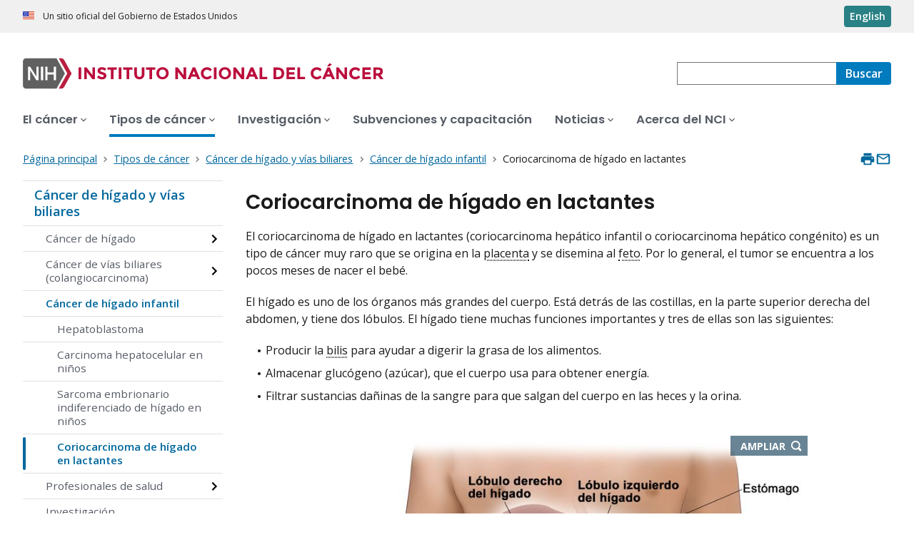

--- FILE ---
content_type: text/html; charset=UTF-8
request_url: https://www.cancer.gov/espanol/tipos/higado/cancer-higado-infantil/coriocarcinoma-lactantes
body_size: 17020
content:
<!DOCTYPE html>
<html lang="es" dir="ltr" prefix="og: https://ogp.me/ns#">
  <head>
    <meta http-equiv="X-UA-Compatible" content="IE=edge">
    <meta charset="utf-8" />
<script>window.CDEConfig = {
  "exitDisclaimerHref":{
    "en":"\/policies\/linking",
    "es":"\/espanol\/politicas\/enlaces"
  },
  "showFloatingDelighters":true,
  "environmentConfig":{
    
  },
  "glossaryConfig":{
    "apiServer":"https:\/\/webapis.cancer.gov\/glossary\/v1\/"
  },
  "drugDictionaryConfig":{
    "apiServer":"https:\/\/webapis.cancer.gov\/drugdictionary\/v1\/"
  },
  "ctsConfig":{
    "apiServer":"https:\/\/clinicaltrialsapi.cancer.gov\/api\/v2",
    "printApiBase":"https:\/\/www.cancer.gov\/CTS.Print",
    "zipConversionEndpoint":"\/cts_api\/zip_code_lookup",
    "listingApiServer": "https:\/\/webapis.cancer.gov\/triallistingsupport\/v1\/"
  },
  "r4rConfig":{
    "apiServer":"https:\/\/webapis.cancer.gov\/r4r\/v1"
  },
  "general":{
    "apiServer":"https:\/\/webapis.cancer.gov",
    "mediaServer":"https:\/\/nci-media.cancer.gov"
  },
  "sitewideSearchConfig":{
    "bestBetsApiServer":"https:\/\/webapis.cancer.gov\/bestbets\/v1\/",
    "searchApiServer":"https:\/\/webapis.cancer.gov\/sitewidesearch\/v1\/"
  },
  "chartData": {
    "factBook": {
      "baseUrl": "\/about-nci\/budget\/fact-book",
      "dataType": "json"
    }
  }
};</script>
<script id="ncids-nav-info">window.ncidsNavInfo = { nav: { id: "151319", menu_type: "section-nav"}, item_id: 1152321};</script>
<meta name="description" content="El coriocarcinoma de hígado en lactantes es un tipo muy raro de cáncer de hígado infantil. Obtenga información sobre causas, factores de riesgo, signos, síntomas, diagnóstico y tratamiento." />
<link rel="canonical" href="https://www.cancer.gov/espanol/tipos/higado/cancer-higado-infantil/coriocarcinoma-lactantes" />
<meta http-equiv="content-language" content="es" />
<meta property="og:type" content="Website" />
<meta property="og:url" content="https://www.cancer.gov/espanol/tipos/higado/cancer-higado-infantil/coriocarcinoma-lactantes" />
<meta property="og:title" content="Coriocarcinoma de hígado en lactantes" />
<meta property="og:description" content="El coriocarcinoma de hígado en lactantes es un tipo muy raro de cáncer de hígado infantil. Obtenga información sobre causas, factores de riesgo, signos, síntomas, diagnóstico y tratamiento." />
<meta name="cgdp.domain" content="cgov" />
<meta name="cgdp.template" content="Treatment: svpc" />
<meta name="dcterms.subject" content="Cancer Types - Spanish" />
<meta name="dcterms.type" content="pdqCancerInfoSummary" />
<meta name="dcterms.coverage" content="nciglobal,ncienterprise" />
<meta name="dcterms.audience" content="Patients" />
<meta name="dcterms.isPartOf" content="Cancer Types Landing Page - Spanish" />
<meta name="dcterms.isReferencedBy" content="event1" />
<meta name="dcterms.issued" content="2022-05-19" />
<meta name="twitter:card" content="summary" />
<link rel="icon" href="https://www.cancer.gov/profiles/custom/cgov_site/themes/custom/cgov/static/images/design-elements/icons/favicons/favicon.ico" sizes="32x32"/>
<link rel="icon" href="https://www.cancer.gov/profiles/custom/cgov_site/themes/custom/cgov/static/images/design-elements/icons/favicons/favicon.svg" type="image/svg+xml"/>
<link rel="apple-touch-icon" href="https://www.cancer.gov/profiles/custom/cgov_site/themes/custom/cgov/static/images/design-elements/icons/favicons/apple-touch-icon.png"/>
<link rel="manifest" href="https://www.cancer.gov/profiles/custom/cgov_site/themes/custom/cgov/static/images/design-elements/icons/favicons/site.webmanifest"/>
<meta name="x-no-op" content="none" />
<meta name="Generator" content="Drupal 10 (https://www.drupal.org)" />
<meta name="MobileOptimized" content="width" />
<meta name="HandheldFriendly" content="true" />
<meta name="viewport" content="width=device-width, user-scalable=yes, initial-scale=1, minimum-scale=1" />
<script id="cgov-adobe-url" type="text/javascript" src="//assets.adobedtm.com/6a4249cd0a2c/949e98979342/launch-5f2a5357bf66.min.js" async="async"></script>
<script type="application/ld+json">{
    "@context": "https://schema.org",
    "@graph": [
        {
            "@type": "WebSite",
            "url": "https://www.cancer.gov"
        }
    ]
}</script>
<link rel="alternate" hreflang="en" href="https://www.cancer.gov/types/liver/childhood-liver-cancer/infantile-choriocarcinoma" />
<link rel="alternate" hreflang="es" href="https://www.cancer.gov/espanol/tipos/higado/cancer-higado-infantil/coriocarcinoma-lactantes" />

    <title>Coriocarcinoma de hígado en lactantes</title>
    <link rel="preconnect" href="https://static.cancer.gov" />
        <link rel="preconnect" href="https://fonts.googleapis.com">
    <link rel="preconnect" href="https://fonts.gstatic.com" crossorigin>
    <link href="https://fonts.googleapis.com/css2?family=Open+Sans:ital,wght@0,300;0,400;0,600;0,700;1,300;1,400;1,600;1,700&family=Poppins:ital,wght@0,300;0,400;0,500;0,600;1,300;1,400;1,500;1,600&family=Roboto+Mono:ital,wght@0,300;0,400;0,700;1,300;1,400;1,700&display=swap" rel="stylesheet">
    <meta name="apple-mobile-web-app-title" content="Cancer.gov" />
    <meta name="application-name" content="Cancer.gov" />
    <link rel="stylesheet" media="all" href="/sites/g/files/xnrzdm211/files/css/css_C3FcAroCBEtmYe2Yqkq-J-jZ9O8QrqNb19PDeR8r1MM.css?delta=0&amp;language=es&amp;theme=ncids_trans&amp;include=eJxFyEEOgCAMBMAPEfoks9hGSJDULj34e4_OcdY5lMcOLIrrUxyBK-CdopGOWf-puTzbHOymhS-33dJA-wCgZBrc" />
<link rel="stylesheet" media="all" href="/profiles/custom/cgov_site/themes/custom/ncids_trans/dist/css/ncids-common.css?t6rz67" />
<link rel="stylesheet" media="all" href="/profiles/custom/cgov_site/themes/custom/ncids_trans/dist/css/pdq.css?t6rz67" />

    
  </head>
  <body class="has-translated-content">
        <a href="#main-content" class="usa-skipnav">
      Pasar al contenido principal
    </a>
    
      <div class="dialog-off-canvas-main-canvas" data-off-canvas-main-canvas>
    


  <section id="usa-banner" class="usa-banner" aria-label="Un sitio oficial del Gobierno de Estados Unidos">
  <header class="usa-banner__header">
    <div class="usa-banner__inner">
      <div class="usa-banner__header-text">
        Un sitio oficial del Gobierno de Estados Unidos
      </div>
            <a href="/types/liver/childhood-liver-cancer/infantile-choriocarcinoma" id="lang-toggle" class="usa-button usa-banner__language-toggle" hreflang="en">English</a>
    </div>
  </header>
</section>



  <header id="nci-header" class="nci-header nci-header--megamenu" data-base-path="/espanol">
	<div class="nci-header__navbar">
		<div class="nci-logo" id="extended-mega-logo">
			<a href="/espanol">
				<picture><source media="(min-width: 1024px)" srcset="/sites/g/files/xnrzdm211/files/ncids_header/logos/Logo_NCI_Spanish.svg" />
<img src="/sites/g/files/xnrzdm211/files/ncids_header/logos/Logo_NCI_Spanish_Mobile.svg" alt="Página principal del Instituto Nacional del Cáncer" />
</picture>

			</a>
		</div>

		<div class="nci-header-nav__secondary">
			<button class="usa-button nci-header-mobilenav__open-btn">Menú</button>

							<form class="nci-header-search" method="get" action="/espanol/buscar/resultados" role="search">
					<label class="usa-sr-only" for="nci-header-search__field">
						Buscar
					</label>

																										<input class="usa-input" id="nci-header-search__field" type="search" name="swKeyword"  data-autosuggest-collection="cgov"/>
					<button class="usa-button nci-header-search__search-button" type="submit" aria-label="Buscar">
						<span class="nci-header-search__label" aria-hidden="true">Buscar</span>
						<svg class="usa-icon" xmlns="http://www.w3.org/2000/svg" role="img" viewbox="0 0 24 24" aria-hidden="true">
							<path d="M0 0h24v24H0z" fill="none"/>
							<path d="M15.5 14h-.79l-.28-.27C15.41 12.59 16 11.11 16 9.5 16 5.91 13.09 3 9.5 3S3 5.91 3 9.5 5.91 16 9.5 16c1.61 0 3.09-.59 4.23-1.57l.27.28v.79l5 4.99L20.49 19l-4.99-5zm-6 0C7.01 14 5 11.99 5 9.5S7.01 5 9.5 5 14 7.01 14 9.5 11.99 14 9.5 14z"/>
						</svg>
					</button>
				</form>
					</div>
	</div>

			<nav aria-label="Navegación primaria" class="nci-header-nav">
			<div class="nci-header-nav__inner">
				<ul class="nci-header-nav__primary">
											<li class="nci-header-nav__primary-item">
																																											<a  href="/espanol/cancer" class="nci-header-nav__primary-link" data-menu-id="12366">
								<span>El cáncer</span>
							</a>
						</li>
											<li class="nci-header-nav__primary-item">
																																																										<a  href="/espanol/tipos" class="nci-header-nav__primary-link usa-current" data-menu-id="12504">
								<span>Tipos de cáncer</span>
							</a>
						</li>
											<li class="nci-header-nav__primary-item">
																																											<a  href="/espanol/investigacion" class="nci-header-nav__primary-link" data-menu-id="912405">
								<span>Investigación</span>
							</a>
						</li>
											<li class="nci-header-nav__primary-item">
																																											<a  href="/espanol/subvenciones-capacitacion" class="nci-header-nav__primary-link" data-megamenu-disabled="true">
								<span>Subvenciones y capacitación</span>
							</a>
						</li>
											<li class="nci-header-nav__primary-item">
																																											<a  href="/espanol/noticias" class="nci-header-nav__primary-link" data-menu-id="12448">
								<span>Noticias</span>
							</a>
						</li>
											<li class="nci-header-nav__primary-item">
																																											<a  href="/espanol/instituto" class="nci-header-nav__primary-link" data-menu-id="12428">
								<span>Acerca del NCI</span>
							</a>
						</li>
									</ul>
			</div>
		</nav>
	
</header>



<div class="grid-container">
  <div class="grid-row flex-no-wrap">
    <div class="grid-col-10">
                <nav class="usa-breadcrumb usa-breadcrumb--wrap" aria-label="Enlaces de ayuda a la navegación">
    <ol class="usa-breadcrumb__list">
              <li class="usa-breadcrumb__list-item">
          <a href="/espanol" class="usa-breadcrumb__link">
            <span>Página principal</span>
          </a>
        </li>
              <li class="usa-breadcrumb__list-item">
          <a href="/espanol/tipos" class="usa-breadcrumb__link">
            <span>Tipos de cáncer</span>
          </a>
        </li>
              <li class="usa-breadcrumb__list-item">
          <a href="/espanol/tipos/higado" class="usa-breadcrumb__link">
            <span>Cáncer de hígado y vías biliares</span>
          </a>
        </li>
              <li class="usa-breadcrumb__list-item">
          <a href="/espanol/tipos/higado/cancer-higado-infantil" class="usa-breadcrumb__link">
            <span>Cáncer de hígado infantil</span>
          </a>
        </li>
                    <li class="usa-breadcrumb__list-item usa-current" aria-current="page">
          <span>Coriocarcinoma de hígado en lactantes</span>
        </li>
          </ol>
  </nav>


    </div>
    

      


<section  class="cgdp-page-options cgdp-page-options--top" aria-label="Opciones de la página al inicio">
  <button class="usa-button usa-button--unstyled" onclick="window.print()">
    <svg xmlns="http://www.w3.org/2000/svg" height="24" viewBox="0 0 24 24" width="24" class="usa-icon" role="img" aria-hidden="true" focusable="false">
      <path d="M0 0h24v24H0z" fill="none"/>
      <path d="M19 8H5c-1.66 0-3 1.34-3 3v6h4v4h12v-4h4v-6c0-1.66-1.34-3-3-3zm-3 11H8v-5h8v5zm3-7c-.55 0-1-.45-1-1s.45-1 1-1 1 .45 1 1-.45 1-1 1zm-1-9H6v4h12V3z"/>
    </svg>
    <span class="usa-sr-only">
      Imprimir    </span>
  </button>
  <a class="usa-button usa-button--unstyled" href="mailto:?subject=Información del portal de Internet del Instituto Nacional del Cáncer &body=Encontré esta información en cancer.gov/espanol y quiero compartirla contigo: https://www.cancer.gov/espanol/tipos/higado/cancer-higado-infantil/coriocarcinoma-lactantes %0D%0A%0D%0A El sitio web del Instituto Nacional del Cáncer (NCI), www.cancer.gov/espanol, provee información precisa, al día y completa de la dependencia principal del gobierno de EE. UU. sobre investigación de cáncer. Si tiene preguntas o necesita más información, le invitamos a que se comunique en español con el servicio de mensajería instantánea LiveHelp del NCI en https://livehelp-es.cancer.gov, o llame el Centro de Contacto del NCI al 1-800-422-6237 (1-800-4-CANCER) sin cargos en los Estados Unidos.">
    <svg xmlns="http://www.w3.org/2000/svg" height="24" viewBox="0 0 24 24" width="24" class="usa-icon" role="img" aria-hidden="true" focusable="false">
        <path d="M0 0h24v24H0z" fill="none"/>
        <path d="M20 4H4c-1.1 0-1.99.9-1.99 2L2 18c0 1.1.9 2 2 2h16c1.1 0 2-.9 2-2V6c0-1.1-.9-2-2-2zm0 14H4V8l8 5 8-5v10zm-8-7L4 6h16l-8 5z"/>
    </svg>
    <span class="usa-sr-only">
      Enviar por correo electrónico    </span>
  </a>
</section>

  </div>
</div>

<div id="page" class="grid-container">
      <div class="grid-row grid-gap">
      <!-- SECTION NAVIGATION -->
  <div class="desktop:grid-col-3 nci-no-print">
    



  <nav aria-label="Navegación secundaria">
    <ul class="usa-sidenav">
             
        
  <li class="usa-sidenav__item">
    <a  href="/espanol/tipos/higado" data-menu-id="151319" class="usa-current usa-current--nci-ancestor">Cáncer de hígado y vías biliares</a>
          <ul class="usa-sidenav__sublist">
                                    <li class="usa-sidenav__item">
    <a  href="/espanol/tipos/higado/que-es-cancer-de-higado" data-menu-id="1152451" class="nci-has-children">Cáncer de hígado</a>
  </li>

  
                                    <li class="usa-sidenav__item">
    <a  href="/espanol/tipos/higado/cancer-vias-biliares" data-menu-id="1152406" class="nci-has-children"> Cáncer de vías biliares (colangiocarcinoma)</a>
  </li>

  
                         
        
  <li class="usa-sidenav__item">
    <a  href="/espanol/tipos/higado/cancer-higado-infantil" data-menu-id="1152321" class="usa-current usa-current--nci-ancestor">Cáncer de hígado infantil</a>
          <ul class="usa-sidenav__sublist">
                              <li class="usa-sidenav__item">
    <a  href="/espanol/tipos/higado/cancer-higado-infantil/hepatoblastoma" data-menu-id="1152441">Hepatoblastoma</a>
  </li>

  
                              <li class="usa-sidenav__item">
    <a  href="/espanol/tipos/higado/cancer-higado-infantil/carcinoma-hepatocelular" data-menu-id="1152431">Carcinoma hepatocelular en niños</a>
  </li>

  
                              <li class="usa-sidenav__item">
    <a  href="/espanol/tipos/higado/cancer-higado-infantil/sarcoma-embrionario-indiferenciado" data-menu-id="1152436">Sarcoma embrionario indiferenciado de hígado en niños</a>
  </li>

  
                         
        
  <li class="usa-sidenav__item">
    <a  href="/espanol/tipos/higado/cancer-higado-infantil/coriocarcinoma-lactantes" data-menu-id="1152446" class="usa-current" aria-current="page">Coriocarcinoma de hígado en lactantes</a>
    
  </li>

  
              </ul>
    
  </li>

  
                                    <li class="usa-sidenav__item">
    <a  href="/espanol/tipos/higado/pro" data-menu-id="940474" class="nci-has-children">Profesionales de salud</a>
  </li>

  
                              <li class="usa-sidenav__item">
    <a  href="/espanol/tipos/higado/investigacion" data-menu-id="940476">Investigación</a>
  </li>

  
              </ul>
    
  </li>

  
    </ul>
  </nav>

  </div>

    <div class="cgdpl desktop:grid-col-9">
            <div id="content" class="">
        <main class="contentzone has-section-nav" id="main-content">
            
<!-- ********************************* BEGIN Page Content ********************************** -->

<article>
    <div class="resize-content">
    <h1>Coriocarcinoma de hígado en lactantes</h1>
    <div id="cgvBody">
      <div class="summary-sections">
                  <div id="_section_1" class="pdq-sections"><p id="_2" tabindex="-1">El coriocarcinoma de h&#237;gado en lactantes (coriocarcinoma hep&#225;tico infantil o coriocarcinoma hep&#225;tico cong&#233;nito) es un tipo de c&#225;ncer muy raro que se origina en la <a class="definition" type="GlossaryTermRefs" href="/Common/PopUps/popDefinition.aspx?id=45017&amp;version=patient&amp;language=Spanish&amp;dictionary=Cancer.gov" onclick="javascript:popWindow('defbyid','CDR0000045017&amp;version=patient&amp;language=Spanish&amp;dictionary=Cancer.gov'); return(false);">placenta</a> y se disemina al <a class="definition" type="GlossaryTermRefs" href="/Common/PopUps/popDefinition.aspx?id=46400&amp;version=patient&amp;language=Spanish&amp;dictionary=Cancer.gov" onclick="javascript:popWindow('defbyid','CDR0000046400&amp;version=patient&amp;language=Spanish&amp;dictionary=Cancer.gov'); return(false);">feto</a>. Por lo general, el tumor se encuentra a los pocos meses de nacer el beb&#233;.</p><p id="_3" tabindex="-1">El h&#237;gado es uno de los &#243;rganos m&#225;s grandes del cuerpo. Est&#225; detr&#225;s de las costillas, en la parte superior derecha del abdomen, y tiene dos l&#243;bulos. El h&#237;gado tiene muchas funciones importantes y tres de ellas son las siguientes:</p><div class="pdq-content-list"><ul id="_4"><li>Producir la <a class="definition" type="GlossaryTermRefs" href="/Common/PopUps/popDefinition.aspx?id=46508&amp;version=patient&amp;language=Spanish&amp;dictionary=Cancer.gov" onclick="javascript:popWindow('defbyid','CDR0000046508&amp;version=patient&amp;language=Spanish&amp;dictionary=Cancer.gov'); return(false);">bilis</a> para ayudar a digerir la grasa de los alimentos.</li><li>Almacenar gluc&#243;geno (az&#250;car), que el cuerpo usa para obtener energ&#237;a.</li><li>Filtrar sustancias da&#241;inas de la sangre para que salgan del cuerpo en las heces y la orina.</li></ul></div><figure id="figure_114" class="image-center"><a href="https://nci-media.cancer.gov/pdq/media/images/663941.jpg" target="_blank" class="article-image-enlarge">Ampliar</a><img id="_114" alt="Anatom&#237;a del h&#237;gado; en la figura se muestran los l&#243;bulos derecho e izquierdo del h&#237;gado. Tambi&#233;n se muestran los conductos biliares, la ves&#237;cula biliar, el est&#243;mago, el bazo, el p&#225;ncreas, el intestino delgado y el colon." title="Anatom&#237;a del h&#237;gado; en la figura se muestran los l&#243;bulos derecho e izquierdo del h&#237;gado. Tambi&#233;n se muestran los conductos biliares, la ves&#237;cula biliar, el est&#243;mago, el bazo, el p&#225;ncreas, el intestino delgado y el colon." src="https://nci-media.cancer.gov/pdq/media/images/663941-750.jpg">
      <figcaption class="caption-container">Anatom&#237;a del h&#237;gado.  El h&#237;gado est&#225; en la parte superior del abdomen cerca del est&#243;mago, los intestinos, la ves&#237;cula biliar y el p&#225;ncreas. El h&#237;gado tiene un l&#243;bulo derecho y un l&#243;bulo izquierdo.  Cada l&#243;bulo se divide en dos secciones (que no se muestran).</figcaption>
    </figure><p id="_6" tabindex="-1">La madre del ni&#241;o tambi&#233;n puede recibir un diagn&#243;stico de coriocarcinoma. Para obtener m&#225;s informaci&#243;n sobre el tratamiento del coriocarcinoma en la madre del ni&#241;o, consulte <a href="/espanol/tipos/trofoblastico-gestacion/paciente/tratamiento-etg-pdq">Tratamiento de la enfermedad trofobl&#225;stica de la gestaci&#243;n</a>.</p></div>
                <nav class="on-this-page" role="navigation">
  <span class="on-this-page__header">En esta página</span>
  <ul>
          <li><a href="#_7">Síntomas del coriocarcinoma de hígado en lactantes</a></li>
          <li><a href="#_10">Pruebas para diagnosticar el coriocarcinoma de hígado en lactantes</a></li>
          <li><a href="#_142">En busca de una segunda opinión</a></li>
          <li><a href="#_19">Factores pronósticos del coriocarcinoma de hígado en lactantes</a></li>
          <li><a href="#_29">Tipos de tratamiento para el coriocarcinoma de hígado en lactantes</a></li>
          <li><a href="#_43">Efectos secundarios y efectos tardíos del tratamiento</a></li>
          <li><a href="#_48">Atención de seguimiento</a></li>
          <li><a href="#_150">Cómo afrontar el cáncer de su niño</a></li>
      </ul>
</nav>

        <div class="accordion">
          

    <section id="_7">
        <h2>Síntomas del coriocarcinoma de hígado en lactantes</h2>
        <div id="_section_7" class="pdq-sections"><p id="_8" tabindex="-1">A veces los ni&#241;os con coriocarcinoma de h&#237;gado en lactantes no tienen s&#237;ntomas hasta que el tumor ha crecido. Es importante consultar con el m&#233;dico si su ni&#241;o presenta alguno de los siguientes s&#237;ntomas:</p><div class="pdq-content-list"><ul id="_9"><li>Masa en el abdomen.</li><li>Hinchaz&#243;n en el abdomen.</li><li><a class="definition" type="GlossaryTermRefs" href="/Common/PopUps/popDefinition.aspx?id=373015&amp;version=patient&amp;language=Spanish&amp;dictionary=Cancer.gov" onclick="javascript:popWindow('defbyid','CDR0000373015&amp;version=patient&amp;language=Spanish&amp;dictionary=Cancer.gov'); return(false);">Hemorragia</a>.</li><li>Debilidad o aumento del sue&#241;o.</li><li>Palidez (p&#233;rdida del color normal de la piel o del interior de la nariz y la boca).</li><li>Dificultad para respirar.</li><li>Signos de <a class="definition" type="GlossaryTermRefs" href="/Common/PopUps/popDefinition.aspx?id=440113&amp;version=patient&amp;language=Spanish&amp;dictionary=Cancer.gov" onclick="javascript:popWindow('defbyid','CDR0000440113&amp;version=patient&amp;language=Spanish&amp;dictionary=Cancer.gov'); return(false);">pubertad</a> precoz (inicio de la pubertad).</li><li>Crecimiento lento, mala alimentaci&#243;n o retrasos en los hitos del desarrollo.</li></ul></div><p id="_120" tabindex="-1">Es posible que otros problemas que no son coriocarcinoma de h&#237;gado en lactantes causen estos s&#237;ntomas. La &#250;nica manera de saberlo es mediante una consulta m&#233;dica.</p></div>
    </section>


    <section id="_10">
        <h2>Pruebas para diagnosticar el coriocarcinoma de hígado en lactantes</h2>
        <div id="_section_10" class="pdq-sections"><p id="_121" tabindex="-1">Si su ni&#241;o presenta s&#237;ntomas que indican un posible coriocarcinoma de h&#237;gado en lactantes, el m&#233;dico deber&#225; determinar si estos se deben a un c&#225;ncer o a otro problema. Le preguntar&#225; cu&#225;ndo empezaron los s&#237;ntomas y cu&#225;n a menudo se presentan. En la consulta m&#233;dica tambi&#233;n le preguntar&#225;n sobre la <a class="definition" type="GlossaryTermRefs" href="/Common/PopUps/popDefinition.aspx?id=642015&amp;version=patient&amp;language=Spanish&amp;dictionary=Cancer.gov" onclick="javascript:popWindow('defbyid','CDR0000642015&amp;version=patient&amp;language=Spanish&amp;dictionary=Cancer.gov'); return(false);">historia m&#233;dica familiar</a> y los <a class="definition" type="GlossaryTermRefs" href="/Common/PopUps/popDefinition.aspx?id=642021&amp;version=patient&amp;language=Spanish&amp;dictionary=Cancer.gov" onclick="javascript:popWindow('defbyid','CDR0000642021&amp;version=patient&amp;language=Spanish&amp;dictionary=Cancer.gov'); return(false);">antecedentes m&#233;dicos personales</a> del ni&#241;o y le har&#225;n un <a class="definition" type="GlossaryTermRefs" href="/Common/PopUps/popDefinition.aspx?id=270871&amp;version=patient&amp;language=Spanish&amp;dictionary=Cancer.gov" onclick="javascript:popWindow('defbyid','CDR0000270871&amp;version=patient&amp;language=Spanish&amp;dictionary=Cancer.gov'); return(false);">examen f&#237;sico</a>. A partir de estos resultados, es posible que el equipo m&#233;dico indique otras pruebas. Si a su hijo se le diagnostica c&#225;ncer de h&#237;gado, los resultados de estas pruebas ayudar&#225;n a planificar el tratamiento.</p><p id="_11" tabindex="-1">Las siguientes pruebas se usan para diagnosticar el coriocarcinoma de h&#237;gado en lactantes:</p><section id="_122">
      <h3 id="_122_toc">Prueba s&#233;rica de marcadores tumorales</h3>
      <p id="_123" tabindex="-1">En las pruebas s&#233;ricas de <a class="definition" type="GlossaryTermRefs" href="/Common/PopUps/popDefinition.aspx?id=46636&amp;version=patient&amp;language=Spanish&amp;dictionary=Cancer.gov" onclick="javascript:popWindow('defbyid','CDR0000046636&amp;version=patient&amp;language=Spanish&amp;dictionary=Cancer.gov'); return(false);">marcadores tumorales</a> se miden las cantidades de ciertas sustancias que los &#243;rganos, los tejidos o las c&#233;lulas tumorales liberan en la sangre. Ciertas sustancias se relacionan con tipos espec&#237;ficos de c&#225;ncer cuando se encuentran en concentraciones m&#225;s altas en la sangre. Estas sustancias se llaman marcadores tumorales. La sangre de los ni&#241;os que tienen c&#225;ncer de h&#237;gado a veces contiene cantidades altas de una hormona que se llama <a class="definition" type="GlossaryTermRefs" href="/Common/PopUps/popDefinition.aspx?id=354453&amp;version=patient&amp;language=Spanish&amp;dictionary=Cancer.gov" onclick="javascript:popWindow('defbyid','CDR0000354453&amp;version=patient&amp;language=Spanish&amp;dictionary=Cancer.gov'); return(false);">gonadotropina cori&#243;nica humana &#946;</a> (GCh-&#946;), o una <a class="definition" type="GlossaryTermRefs" href="/Common/PopUps/popDefinition.aspx?id=46092&amp;version=patient&amp;language=Spanish&amp;dictionary=Cancer.gov" onclick="javascript:popWindow('defbyid','CDR0000046092&amp;version=patient&amp;language=Spanish&amp;dictionary=Cancer.gov'); return(false);">prote&#237;na</a> que se llama <a class="definition" type="GlossaryTermRefs" href="/Common/PopUps/popDefinition.aspx?id=46208&amp;version=patient&amp;language=Spanish&amp;dictionary=Cancer.gov" onclick="javascript:popWindow('defbyid','CDR0000046208&amp;version=patient&amp;language=Spanish&amp;dictionary=Cancer.gov'); return(false);">alfafetoprote&#237;na</a> (AFP). Otros c&#225;nceres, los tumores hep&#225;ticos <a class="definition" type="GlossaryTermRefs" href="/Common/PopUps/popDefinition.aspx?id=45614&amp;version=patient&amp;language=Spanish&amp;dictionary=Cancer.gov" onclick="javascript:popWindow('defbyid','CDR0000045614&amp;version=patient&amp;language=Spanish&amp;dictionary=Cancer.gov'); return(false);">benignos</a> y ciertas afecciones no cancerosas, como la <a class="definition" type="GlossaryTermRefs" href="/Common/PopUps/popDefinition.aspx?id=45478&amp;version=patient&amp;language=Spanish&amp;dictionary=Cancer.gov" onclick="javascript:popWindow('defbyid','CDR0000045478&amp;version=patient&amp;language=Spanish&amp;dictionary=Cancer.gov'); return(false);">cirrosis</a> y la <a class="definition" type="GlossaryTermRefs" href="/Common/PopUps/popDefinition.aspx?id=46371&amp;version=patient&amp;language=Spanish&amp;dictionary=Cancer.gov" onclick="javascript:popWindow('defbyid','CDR0000046371&amp;version=patient&amp;language=Spanish&amp;dictionary=Cancer.gov'); return(false);">hepatitis</a> tambi&#233;n aumentan las concentraciones de AFP.</p>
    </section><section id="_124">
      <h3 id="_124_toc">Recuento sangu&#237;neo completo</h3>
      <p id="_125" tabindex="-1">El recuento sangu&#237;neo completo (RSC) es un procedimiento en el que se toma una muestra de sangre para verificar los siguientes elementos:</p>
      <div class="pdq-content-list"><ul id="_13"><li>El n&#250;mero de <a class="definition" type="GlossaryTermRefs" href="/Common/PopUps/popDefinition.aspx?id=46124&amp;version=patient&amp;language=Spanish&amp;dictionary=Cancer.gov" onclick="javascript:popWindow('defbyid','CDR0000046124&amp;version=patient&amp;language=Spanish&amp;dictionary=Cancer.gov'); return(false);">gl&#243;bulos rojos</a>, <a class="definition" type="GlossaryTermRefs" href="/Common/PopUps/popDefinition.aspx?id=45993&amp;version=patient&amp;language=Spanish&amp;dictionary=Cancer.gov" onclick="javascript:popWindow('defbyid','CDR0000045993&amp;version=patient&amp;language=Spanish&amp;dictionary=Cancer.gov'); return(false);">gl&#243;bulos blancos</a> y <a class="definition" type="GlossaryTermRefs" href="/Common/PopUps/popDefinition.aspx?id=45840&amp;version=patient&amp;language=Spanish&amp;dictionary=Cancer.gov" onclick="javascript:popWindow('defbyid','CDR0000045840&amp;version=patient&amp;language=Spanish&amp;dictionary=Cancer.gov'); return(false);">plaquetas</a>.</li><li>La cantidad de hemoglobina (prote&#237;na que transporta el ox&#237;geno) en los gl&#243;bulos rojos.</li><li>La parte de la muestra compuesta por gl&#243;bulos rojos.</li></ul></div>
    </section><section id="_126">
      <h3 id="_126_toc">Pruebas del funcionamiento hep&#225;tico</h3>
      <p id="_127" tabindex="-1">En las pruebas del funcionamiento hep&#225;tico se mide la cantidad de ciertas sustancias que el h&#237;gado libera en la sangre. Una cantidad m&#225;s alta que la normal de una sustancia, a veces, es un signo de da&#241;o hep&#225;tico o c&#225;ncer de h&#237;gado.</p>
    </section><section id="_128">
      <h3 id="_128_toc">Estudios bioqu&#237;micos de la sangre</h3>
      <p id="_129" tabindex="-1">Los estudios bioqu&#237;micos de la sangre miden la cantidad de ciertas sustancias, como la <a class="definition" type="GlossaryTermRefs" href="/Common/PopUps/popDefinition.aspx?id=44518&amp;version=patient&amp;language=Spanish&amp;dictionary=Cancer.gov" onclick="javascript:popWindow('defbyid','CDR0000044518&amp;version=patient&amp;language=Spanish&amp;dictionary=Cancer.gov'); return(false);">bilirrubina</a> o la <a class="definition" type="GlossaryTermRefs" href="/Common/PopUps/popDefinition.aspx?id=354462&amp;version=patient&amp;language=Spanish&amp;dictionary=Cancer.gov" onclick="javascript:popWindow('defbyid','CDR0000354462&amp;version=patient&amp;language=Spanish&amp;dictionary=Cancer.gov'); return(false);">lactato&#8211;deshidrogenasa</a> (LDH) que los &#243;rganos y tejidos del cuerpo liberan en la sangre. Una cantidad anormal de una sustancia quiz&#225;s sea un signo de enfermedad.</p>
    </section><section id="_130">
      <h3 id="_130_toc">Im&#225;genes por resonancia magn&#233;tica con gadolinio</h3>
      <p id="_131" tabindex="-1">Las im&#225;genes por resonancia magn&#233;tica (IRM) son un procedimiento en el que se usa un im&#225;n, ondas de radio y una computadora para crear una serie de im&#225;genes detalladas de &#225;reas del interior del h&#237;gado. Se <a class="definition" type="GlossaryTermRefs" href="/Common/PopUps/popDefinition.aspx?id=44678&amp;version=patient&amp;language=Spanish&amp;dictionary=Cancer.gov" onclick="javascript:popWindow('defbyid','CDR0000044678&amp;version=patient&amp;language=Spanish&amp;dictionary=Cancer.gov'); return(false);">inyecta</a> en una vena una sustancia que se llama gadolinio. El gadolinio se acumula alrededor de las c&#233;lulas cancerosas y las hace aparecer m&#225;s brillantes en la imagen. Este procedimiento tambi&#233;n se llama IRM nuclear.</p>
      <figure id="figure_1560" class="image-center"><a href="https://nci-media.cancer.gov/pdq/media/images/775982.jpg" target="_blank" class="article-image-enlarge">Ampliar</a><img id="_1560" alt="Imagen por resonancia magn&#233;tica (IRM). En el dibujo se observa a un ni&#241;o acostado sobre una camilla que se desliza a trav&#233;s de la m&#225;quina de IRM, con la que se toma una serie de im&#225;genes detalladas de &#225;reas del interior del cuerpo." title="Imagen por resonancia magn&#233;tica (IRM). En el dibujo se observa a un ni&#241;o acostado sobre una camilla que se desliza a trav&#233;s de la m&#225;quina de IRM, con la que se toma una serie de im&#225;genes detalladas de &#225;reas del interior del cuerpo." src="https://nci-media.cancer.gov/pdq/media/images/775982-750.jpg">
        <figcaption class="caption-container">Imagen por resonancia magn&#233;tica (IRM).  El ni&#241;o se acuesta sobre una camilla que se desliza a trav&#233;s de la m&#225;quina de IRM, con la que se toma una serie de im&#225;genes detalladas de &#225;reas del interior del cuerpo.  La posici&#243;n del ni&#241;o en la camilla depende de la parte del cuerpo que se quiere explorar.</figcaption>
      </figure>
    </section><section id="_132">
      <h3 id="_132_toc">Tomograf&#237;a computarizada</h3>
      <p id="_133" tabindex="-1">La tomograf&#237;a computarizada (TC) es un procedimiento en el que se usa una computadora conectada a una m&#225;quina de rayos X para tomar una serie de im&#225;genes detalladas del interior del cuerpo desde &#225;ngulos diferentes. Se inyecta un tinte en una vena o se ingiere para que los &#243;rganos o los tejidos se destaquen de forma m&#225;s clara. Este procedimiento tambi&#233;n se llama tomograf&#237;a computadorizada, tomograf&#237;a axial computarizada (TAC) o exploraci&#243;n por TAC.</p>
      <p id="_134" tabindex="-1">Para ayudar a diagnosticar el c&#225;ncer de h&#237;gado infantil, se suele hacer una TC del t&#243;rax (pecho) y del abdomen.</p>
      <p id="_135" tabindex="-1">Para obtener m&#225;s informaci&#243;n, consulte <a href="https://www.cancer.gov/espanol/cancer/diagnostico-estadificacion/hoja-informativa-tomografia-computarizada" title="https://www.cancer.gov/espanol/cancer/diagnostico-estadificacion/hoja-informativa-tomografia-computarizada">Tomograf&#237;a computarizada para el c&#225;ncer</a>.</p>
      <figure id="figure_155" class="image-center"><a href="https://nci-media.cancer.gov/pdq/media/images/775984.jpg" target="_blank" class="article-image-enlarge">Ampliar</a><img id="_155" alt="Tomograf&#237;a computarizada (TC). En la imagen se observa una ni&#241;a acostada sobre una camilla que se desliza a trav&#233;s del esc&#225;ner de TC, con el que se toma una serie de im&#225;genes radiogr&#225;ficas detalladas de &#225;reas del interior del cuerpo." title="Tomograf&#237;a computarizada (TC). En la imagen se observa una ni&#241;a acostada sobre una camilla que se desliza a trav&#233;s del esc&#225;ner de TC, con el que se toma una serie de im&#225;genes radiogr&#225;ficas detalladas de &#225;reas del interior del cuerpo." src="https://nci-media.cancer.gov/pdq/media/images/775984-750.jpg">
        <figcaption class="caption-container">Tomograf&#237;a computarizada (TC). La ni&#241;a est&#225; acostada sobre una camilla que se desliza a trav&#233;s del esc&#225;ner de TC, con el que se toma una serie de im&#225;genes radiogr&#225;ficas detalladas de &#225;reas del interior del cuerpo.</figcaption>
      </figure>
    </section><section id="_136">
      <h3 id="_136_toc">Ecograf&#237;a</h3>
      <p id="_137" tabindex="-1">La ecograf&#237;a es un procedimiento para el que se hacen rebotar ondas de sonido de alta energ&#237;a (ultras&#243;nicas) en los tejidos u &#243;rganos internos a fin de producir ecos. Los ecos forman una imagen de los tejidos del cuerpo que se llama ecograma. Para ayudar a diagnosticar el c&#225;ncer de h&#237;gado infantil, se suele hacer una ecograf&#237;a del abdomen con el fin de observar los vasos sangu&#237;neos principales.</p>
      <figure id="figure_16" class="image-center"><a href="https://nci-media.cancer.gov/pdq/media/images/775987.jpg" target="_blank" class="article-image-enlarge">Ampliar</a><img id="_16" alt="En el dibujo se observa a un ni&#241;o acostado boca arriba sobre una camilla durante un procedimiento de ecograf&#237;a del abdomen. Se ve a un adulto que realiza el procedimiento aplicando presi&#243;n sobre la piel del abdomen del ni&#241;o usando un transductor (instrumento que produce ondas de sonido que rebotan en los tejidos del interior del cuerpo). En una pantalla de computadora se muestra la imagen de la ecograf&#237;a llamada ecograma." title="En el dibujo se observa a un ni&#241;o acostado boca arriba sobre una camilla durante un procedimiento de ecograf&#237;a del abdomen. Se ve a un adulto que realiza el procedimiento aplicando presi&#243;n sobre la piel del abdomen del ni&#241;o usando un transductor (instrumento que produce ondas de sonido que rebotan en los tejidos del interior del cuerpo). En una pantalla de computadora se muestra la imagen de la ecograf&#237;a llamada ecograma." src="https://nci-media.cancer.gov/pdq/media/images/775987-750.jpg">
        <figcaption class="caption-container">Ecograf&#237;a del abdomen. Durante este procedimiento se utiliza un transductor ecogr&#225;fico conectado a una computadora para aplicar presi&#243;n sobre la piel del abdomen. El transductor es un instrumento que produce ondas de sonido que rebotan en los &#243;rganos y tejidos internos para crear ecos que componen una imagen computarizada de la ecograf&#237;a llamada ecograma.  </figcaption>
      </figure>
    </section><section id="_138">
      <h3 id="_138_toc">Radiograf&#237;a del t&#243;rax</h3>
      <p id="_139" tabindex="-1">Un rayo X es un tipo de radiaci&#243;n de alta energ&#237;a que puede atravesar el cuerpo y plasmarse en una pel&#237;cula, lo que permite obtener una imagen de &#225;reas del interior del cuerpo. Con una radiograf&#237;a del t&#243;rax, se  im&#225;genes de los pulmones.</p>
    </section><section id="_140">
      <h3 id="_140_toc">Prueba inmunohistoqu&#237;mica</h3>
      <p id="_141" tabindex="-1">En la prueba inmunohistoqu&#237;mica se usan <a class="definition" type="GlossaryTermRefs" href="/Common/PopUps/popDefinition.aspx?id=44918&amp;version=patient&amp;language=Spanish&amp;dictionary=Cancer.gov" onclick="javascript:popWindow('defbyid','CDR0000044918&amp;version=patient&amp;language=Spanish&amp;dictionary=Cancer.gov'); return(false);">anticuerpos</a> para determinar si hay ciertos <a class="definition" type="GlossaryTermRefs" href="/Common/PopUps/popDefinition.aspx?id=46086&amp;version=patient&amp;language=Spanish&amp;dictionary=Cancer.gov" onclick="javascript:popWindow('defbyid','CDR0000046086&amp;version=patient&amp;language=Spanish&amp;dictionary=Cancer.gov'); return(false);">ant&#237;genos</a> (marcadores) en una muestra de tejido de un paciente. Por lo general, los anticuerpos se unen a una <a class="definition" type="GlossaryTermRefs" href="/Common/PopUps/popDefinition.aspx?id=46081&amp;version=patient&amp;language=Spanish&amp;dictionary=Cancer.gov" onclick="javascript:popWindow('defbyid','CDR0000046081&amp;version=patient&amp;language=Spanish&amp;dictionary=Cancer.gov'); return(false);">enzima</a> o un tinte fluorescente. Una vez que los anticuerpos se unen a un ant&#237;geno espec&#237;fico en una muestra de tejido, se activa la enzima o el tinte y se observa el ant&#237;geno al microscopio. Este tipo de prueba se usa para diagnosticar el c&#225;ncer y diferenciarlo de otros tipos de c&#225;ncer.</p>
    </section></div>
    </section>


    <section id="_142">
        <h2>En busca de una segunda opinión</h2>
        <div id="_section_142" class="pdq-sections"><p id="_143" tabindex="-1">Quiz&#225;s usted quiera una segunda opini&#243;n para confirmar el diagn&#243;stico del ni&#241;o y el plan de tratamiento. Para esto, necesitar&#225; los resultados de las pruebas y los informes m&#233;dicos a fin de compartirlos con el profesional m&#233;dico a quien usted vaya a pedir una segunda opini&#243;n. Durante la cita para obtener una segunda opini&#243;n, se revisar&#225; el <a class="definition" type="GlossaryTermRefs" href="/Common/PopUps/popDefinition.aspx?id=44702&amp;version=patient&amp;language=Spanish&amp;dictionary=Cancer.gov" onclick="javascript:popWindow('defbyid','CDR0000044702&amp;version=patient&amp;language=Spanish&amp;dictionary=Cancer.gov'); return(false);">informe de patolog&#237;a</a>, las preparaciones de laboratorio y las pruebas por im&#225;genes antes de darle una recomendaci&#243;n. Es posible que esta coincida con las recomendaciones iniciales, se sugieran cambios al plan de tratamiento, o se le proporcione m&#225;s informaci&#243;n sobre el c&#225;ncer de su ni&#241;o.</p><p id="_144" tabindex="-1">Para obtener m&#225;s informaci&#243;n sobre c&#243;mo elegir profesionales m&#233;dicos y obtener una segunda opini&#243;n, consulte <a href="https://www.cancer.gov/espanol/cancer/manejo-del-cancer/busqueda-tratamiento-cancer" title="https://www.cancer.gov/espanol/cancer/manejo-del-cancer/busqueda-tratamiento-cancer">B&#250;squeda de tratamiento para el c&#225;ncer</a>. Para obtener informaci&#243;n sobre profesionales m&#233;dicos u hospitales que pueden proporcionar una segunda opini&#243;n, comun&#237;quese por tel&#233;fono, chat o correo electr&#243;nico con el  <a href="https://www.cancer.gov/espanol/contactenos" title="https://www.cancer.gov/espanol/contactenos">Servicio de Informaci&#243;n de C&#225;ncer del Instituto Nacional del C&#225;ncer</a>. Para obtener informaci&#243;n sobre preguntas que tal vez quiera hacer durante la cita de su ni&#241;o, consulte <a href="https://www.cancer.gov/espanol/cancer/sobrellevar/preguntas" title="https://www.cancer.gov/espanol/cancer/sobrellevar/preguntas">Preguntas para el m&#233;dico sobre el c&#225;ncer</a>.</p></div>
    </section>


    <section id="_19">
        <h2>Factores pronósticos del coriocarcinoma de hígado en lactantes</h2>
        <div id="_section_19" class="pdq-sections"><p id="_20" tabindex="-1">Si su ni&#241;o recibe un diagn&#243;stico de coriocarcinoma de h&#237;gado en lactantes es posible que usted tenga preguntas sobre la gravedad del c&#225;ncer y la probabilidad que tiene de sobrevivir. El pron&#243;stico es el resultado o la evoluci&#243;n probable de una enfermedad, en el caso del coriocarcinoma de h&#237;gado en lactantes, muchos factores como los siguientes podr&#237;an afectar dicho pron&#243;stico:</p><div class="pdq-content-list"><ul id="_21"><li>El tama&#241;o del tumor.</li><li>El estado de salud del ni&#241;o.</li><li>La forma en que el c&#225;ncer reacciona a la quimioterapia.</li><li>Si el c&#225;ncer se puede extirpar por completo mediante cirug&#237;a.</li><li>Si el ni&#241;o puede recibir un trasplante de h&#237;gado.</li><li>Si el c&#225;ncer reci&#233;n se diagnostic&#243; o volvi&#243;.</li></ul></div><p id="_22" tabindex="-1">Para el coriocarcinoma de h&#237;gado en lactantes que vuelve despu&#233;s del tratamiento inicial, el pron&#243;stico depende de los siguientes aspectos:</p><div class="pdq-content-list"><ul id="_23"><li>Lugar del cuerpo donde recidiv&#243; (volvi&#243;) el tumor.</li><li>Tipo de tratamiento que se us&#243; para el c&#225;ncer inicial.</li></ul></div><p id="_156" tabindex="-1">Todas las personas son diferentes, por lo que la respuesta al tratamiento var&#237;a mucho. Los miembros del equipo de atenci&#243;n del c&#225;ncer que atiende al ni&#241;o son las personas m&#225;s capacitadas para hablar con usted sobre el pron&#243;stico.</p></div>
    </section>


    <section id="_29">
        <h2>Tipos de tratamiento para el coriocarcinoma de hígado en lactantes</h2>
        <div id="_section_29" class="pdq-sections"><p id="_145" tabindex="-1">Hay diferentes tipos de tratamiento para el coriocarcinoma de h&#237;gado en lactantes. El equipo de atenci&#243;n le ayudar&#225; a decidir el plan de tratamiento para su hijo. Se tendr&#225;n en cuenta muchos factores, como el estado general de salud del paciente y si el c&#225;ncer es nuevo o reapareci&#243;.</p><p id="_25" tabindex="-1">El onc&#243;logo pediatra, un m&#233;dico que se especializa en tratar el c&#225;ncer en la ni&#241;ez, supervisar&#225; el tratamiento del coriocarcinoma de h&#237;gado en lactantes. El onc&#243;logo pediatra trabaja con otros proveedores de atenci&#243;n de la salud expertos en el tratamiento de ni&#241;os con coriocarcinoma de h&#237;gado en lactantes y que se especializan en ciertos campos de la medicina. Es de especial importancia, contar con un cirujano pediatra con experiencia en cirug&#237;a del h&#237;gado, quien pueda remitir a los pacientes a un programa de trasplante de h&#237;gado, de ser necesario. Entre estos especialistas, se encuentran los siguientes:</p><div class="pdq-content-list"><ul id="_26"><li><a class="definition" type="GlossaryTermRefs" href="/Common/PopUps/popDefinition.aspx?id=757278&amp;version=patient&amp;language=Spanish&amp;dictionary=Cancer.gov" onclick="javascript:popWindow('defbyid','CDR0000757278&amp;version=patient&amp;language=Spanish&amp;dictionary=Cancer.gov'); return(false);">Pediatra</a>.</li><li><a class="definition" type="GlossaryTermRefs" href="/Common/PopUps/popDefinition.aspx?id=46546&amp;version=patient&amp;language=Spanish&amp;dictionary=Cancer.gov" onclick="javascript:popWindow('defbyid','CDR0000046546&amp;version=patient&amp;language=Spanish&amp;dictionary=Cancer.gov'); return(false);">Radionc&#243;logo</a>.</li><li><a class="definition" type="GlossaryTermRefs" href="/Common/PopUps/popDefinition.aspx?id=46244&amp;version=patient&amp;language=Spanish&amp;dictionary=Cancer.gov" onclick="javascript:popWindow('defbyid','CDR0000046244&amp;version=patient&amp;language=Spanish&amp;dictionary=Cancer.gov'); return(false);">Pat&#243;logo</a>.</li><li><a class="definition" type="GlossaryTermRefs" href="/Common/PopUps/popDefinition.aspx?id=318821&amp;version=patient&amp;language=Spanish&amp;dictionary=Cancer.gov" onclick="javascript:popWindow('defbyid','CDR0000318821&amp;version=patient&amp;language=Spanish&amp;dictionary=Cancer.gov'); return(false);">Enfermero especializado en pediatr&#237;a</a>.</li><li><a class="definition" type="GlossaryTermRefs" href="/Common/PopUps/popDefinition.aspx?id=318825&amp;version=patient&amp;language=Spanish&amp;dictionary=Cancer.gov" onclick="javascript:popWindow('defbyid','CDR0000318825&amp;version=patient&amp;language=Spanish&amp;dictionary=Cancer.gov'); return(false);">Especialista en rehabilitaci&#243;n</a>.</li><li><a class="definition" type="GlossaryTermRefs" href="/Common/PopUps/popDefinition.aspx?id=44716&amp;version=patient&amp;language=Spanish&amp;dictionary=Cancer.gov" onclick="javascript:popWindow('defbyid','CDR0000044716&amp;version=patient&amp;language=Spanish&amp;dictionary=Cancer.gov'); return(false);">Psic&#243;logo</a>.</li><li><a class="definition" type="GlossaryTermRefs" href="/Common/PopUps/popDefinition.aspx?id=44730&amp;version=patient&amp;language=Spanish&amp;dictionary=Cancer.gov" onclick="javascript:popWindow('defbyid','CDR0000044730&amp;version=patient&amp;language=Spanish&amp;dictionary=Cancer.gov'); return(false);">Trabajador social</a>.</li><li><a class="definition" type="GlossaryTermRefs" href="/Common/PopUps/popDefinition.aspx?id=44662&amp;version=patient&amp;language=Spanish&amp;dictionary=Cancer.gov" onclick="javascript:popWindow('defbyid','CDR0000044662&amp;version=patient&amp;language=Spanish&amp;dictionary=Cancer.gov'); return(false);">Asesor nutricional</a>.</li><li><a class="definition" type="GlossaryTermRefs" href="/Common/PopUps/popDefinition.aspx?id=690737&amp;version=patient&amp;language=Spanish&amp;dictionary=Cancer.gov" onclick="javascript:popWindow('defbyid','CDR0000690737&amp;version=patient&amp;language=Spanish&amp;dictionary=Cancer.gov'); return(false);">Especialista en vida infantil</a>.</li></ul></div><p id="_146" tabindex="-1">El plan de tratamiento incluir&#225; informaci&#243;n sobre el tipo de c&#225;ncer, adem&#225;s de las opciones, objetivos, y posibles efectos secundarios del tratamiento. Hablar con el equipo de atenci&#243;n antes de comenzar el tratamiento, para saber qu&#233; suceder&#225;, puede ser &#250;til.</p><section id="_31">
      <h3 id="_31_toc">Cirug&#237;a</h3>
      <p id="_117" tabindex="-1">Cuando es posible, el c&#225;ncer se extirpa mediante cirug&#237;a. Los tipos de cirug&#237;a que tal vez se hagan son los siguientes:</p>
      <div class="pdq-content-list"><ul id="_118"><li><strong>Hepatectom&#237;a parcial.</strong> Cirug&#237;a para extirpar la parte del h&#237;gado donde se encuentra el c&#225;ncer. Es posible que esta parte extirpada sea un trozo de tejido en forma de cu&#241;a, un l&#243;bulo completo o una porci&#243;n m&#225;s grande del h&#237;gado, con un poco del tejido sano que lo rodea. El tejido que queda del h&#237;gado se encarga de las funciones de este &#243;rgano y a veces vuelve a crecer.</li><li><strong>Trasplante de h&#237;gado.</strong> Cirug&#237;a en la que se extirpa todo el h&#237;gado y se reemplaza con uno sano de un donante. El trasplante es posible cuando el c&#225;ncer solo est&#225; en el h&#237;gado y se obtiene un h&#237;gado donado. Si el paciente debe esperar un h&#237;gado de un donante, se administran otros tratamientos seg&#250;n sea necesario.</li></ul></div>
      <p id="_119" tabindex="-1">Algunas veces, se administra quimioterapia antes de una cirug&#237;a para reducir el tama&#241;o del tumor y facilitar su extirpaci&#243;n. Esto se llama terapia neoadyuvante.</p>
    </section><section id="_35">
      <h3 id="_35_toc">Quimioterapia</h3>
      <p id="_36" tabindex="-1">En la quimioterapia, se usan medicamentos para interrumpir la formaci&#243;n de c&#233;lulas cancerosas, ya sea mediante su destrucci&#243;n o al impedir su multiplicaci&#243;n. Se puede administrar sola o combinada con otros tratamientos.</p>
      <p id="_147" tabindex="-1">La quimioterapia para el coriocarcinoma de h&#237;gado en lactantes se inyecta en una vena. Cuando se administran de esta forma, los medicamentos ingresan al torrente sangu&#237;neo y llegan a las c&#233;lulas cancerosas de todo el cuerpo.</p>
      <p id="_152" tabindex="-1">Los medicamentos de quimioterapia que se usan solos o en combinaci&#243;n para tratar el coriocarcinoma de h&#237;gado en lactantes son los siguientes:</p>
      <div class="pdq-content-list"><ul id="_153"><li><a class="definition" type="GlossaryTermRefs" href="/Common/PopUps/popDefinition.aspx?id=637625&amp;version=patient&amp;language=Spanish&amp;dictionary=Cancer.gov" onclick="javascript:popWindow('defbyid','CDR0000637625&amp;version=patient&amp;language=Spanish&amp;dictionary=Cancer.gov'); return(false);">Bleomicina</a>.</li><li><a class="definition" type="GlossaryTermRefs" href="/Common/PopUps/popDefinition.aspx?id=45230&amp;version=patient&amp;language=Spanish&amp;dictionary=Cancer.gov" onclick="javascript:popWindow('defbyid','CDR0000045230&amp;version=patient&amp;language=Spanish&amp;dictionary=Cancer.gov'); return(false);">Cisplatino</a>.</li><li><a class="definition" type="GlossaryTermRefs" href="/Common/PopUps/popDefinition.aspx?id=45189&amp;version=patient&amp;language=Spanish&amp;dictionary=Cancer.gov" onclick="javascript:popWindow('defbyid','CDR0000045189&amp;version=patient&amp;language=Spanish&amp;dictionary=Cancer.gov'); return(false);">Etop&#243;sido</a>.</li><li><a class="definition" type="GlossaryTermRefs" href="/Common/PopUps/popDefinition.aspx?id=45393&amp;version=patient&amp;language=Spanish&amp;dictionary=Cancer.gov" onclick="javascript:popWindow('defbyid','CDR0000045393&amp;version=patient&amp;language=Spanish&amp;dictionary=Cancer.gov'); return(false);">Metotrexato</a>.</li></ul></div>
      <p id="_154" tabindex="-1">En ocasiones se administran medicamentos de quimioterapia diferentes a los de esta lista.</p>
      <p id="_148" tabindex="-1">Para obtener m&#225;s informaci&#243;n sobre el efecto, la forma de administraci&#243;n, los efectos secundarios comunes y otros datos de la quimioterapia, consulte <a href="https://www.cancer.gov/espanol/cancer/tratamiento/tipos/quimioterapia" title="https://www.cancer.gov/espanol/cancer/tratamiento/tipos/quimioterapia">Quimioterapia para tratar el c&#225;ncer</a>.</p>
    </section><section id="_39">
      
      <h3 id="_39_toc">Ensayos cl&#237;nicos</h3>
      <p id="_39_md_9" tabindex="-1">Es posible que algunos ni&#241;os tengan la opci&#243;n de participar en un ensayo cl&#237;nico. Hay diferentes tipos de ensayos cl&#237;nicos para el c&#225;ncer infantil. Por ejemplo, en un ensayo de tratamiento se prueban opciones terap&#233;uticas nuevas o formas novedosas de usar las terapias actuales. En los ensayos de cuidados m&#233;dicos de apoyo y cuidados paliativos se analiza la manera de mejorar la calidad de vida, en especial de quienes presentan efectos secundarios del c&#225;ncer y su tratamiento.</p>
      <p id="_39_md_10" tabindex="-1">Puede usar el <a href="https://www.cancer.gov/research/participate/clinical-trials-search" title="https://www.cancer.gov/research/participate/clinical-trials-search">buscador de ensayos cl&#237;nicos</a> en ingl&#233;s para encontrar los ensayos cl&#237;nicos que el NCI patrocina y que aceptan pacientes en este momento. Las opciones de b&#250;squeda le permiten encontrar ensayos seg&#250;n el tipo de c&#225;ncer, la edad del ni&#241;o y el lugar donde se llevan a cabo. La informaci&#243;n en ingl&#233;s sobre ensayos cl&#237;nicos patrocinados por otras organizaciones, se encuentra en el <a href="https://www.clinicaltrials.gov/" title="https://www.clinicaltrials.gov/">portal de Internet ClinicalTrials.gov</a>.</p>
      <p id="_39_md_11" tabindex="-1">Para obtener m&#225;s informaci&#243;n sobre ensayos cl&#237;nicos, incluso sobre c&#243;mo encontrar y participar en uno de estos, consulte <a href="https://www.cancer.gov/espanol/investigacion/participe/estudios-clinicos" title="https://www.cancer.gov/espanol/investigacion/participe/estudios-clinicos">Informaci&#243;n sobre estudios cl&#237;nicos para pacientes y cuidadores</a>.</p>
    </section><section id="_51">
      <h3 id="_51_toc">Tratamiento del coriocarcinoma de h&#237;gado en lactantes</h3>
      <p id="_52" tabindex="-1">El tratamiento del coriocarcinoma de h&#237;gado en lactantes de diagn&#243;stico reciente incluye las siguientes opciones:</p>
      <div class="pdq-content-list"><ul id="_53"><li>Quimioterapia para ayudar a reducir el tama&#241;o del tumor, seguida de cirug&#237;a para extirpar el tumor.</li><li>Cirug&#237;a para extirpar el tumor, seguida de quimioterapia.</li><li>Quimioterapia seguida de trasplante de h&#237;gado si no se puede extirpar el tumor mediante cirug&#237;a.</li></ul></div>
      <p id="_116" tabindex="-1">En ocasiones, el coriocarcinoma de h&#237;gado en lactantes contin&#250;a creciendo o recidiva (vuelve) despu&#233;s del tratamiento. El c&#225;ncer a veces reaparece en el h&#237;gado o en otras partes del cuerpo. El m&#233;dico  trabajar&#225; con usted para planificar el tratamiento si a su hijo se le diagnostica coriocarcinoma de h&#237;gado en lactantes recidivante.</p>
    </section></div>
    </section>


    <section id="_43">
        <h2>Efectos secundarios y efectos tardíos del tratamiento</h2>
        <div id="_section_43" class="pdq-sections"><p id="_1562" tabindex="-1">Los tratamientos contra el c&#225;ncer pueden causar efectos secundarios. Los efectos secundarios que presente el ni&#241;o depender&#225;n de aspectos relacionados con el tratamiento, como el tipo y la dosis, y de c&#243;mo reaccione su cuerpo. Hable con el equipo de tratamiento sobre los posibles efectos secundarios y c&#243;mo controlarlos.</p><p id="_149" tabindex="-1">Para obtener m&#225;s informaci&#243;n sobre los efectos secundarios que comienzan durante el tratamiento del c&#225;ncer, consulte <a href="https://www.cancer.gov/espanol/cancer/tratamiento/efectos-secundarios" title="https://www.cancer.gov/espanol/cancer/tratamiento/efectos-secundarios">Efectos secundarios del tratamiento del c&#225;ncer</a>.</p><p id="_45" tabindex="-1">Los problemas del tratamiento del c&#225;ncer que empiezan a los 6 meses o m&#225;s despu&#233;s de que termin&#243; el tratamiento, y contin&#250;an durante meses o a&#241;os, se llaman efectos a largo plazo o tard&#237;os. A continuaci&#243;n se mencionan algunos efectos tard&#237;os del tratamiento del c&#225;ncer:</p><div class="pdq-content-list"><ul id="_46"><li>Problemas f&#237;sicos que afectan la audici&#243;n.</li><li>Cambios en el estado de &#225;nimo, los sentimientos, el pensamiento, el aprendizaje o la memoria.</li><li>Segundos c&#225;nceres (nuevos tipos de c&#225;ncer).</li></ul></div><p id="_47" tabindex="-1">Algunos efectos tard&#237;os se pueden tratar o controlar. Es importante hablar con los m&#233;dicos sobre los posibles efectos a largo plazo de algunos tratamientos del c&#225;ncer en su ni&#241;o. Para obtener m&#225;s informaci&#243;n, consulte <a href="/espanol/tipos/infantil/efectos-tardios-pdq">Efectos tard&#237;os del tratamiento anticanceroso en la ni&#241;ez</a>.</p></div>
    </section>


    <section id="_48">
        <h2>Atención de seguimiento</h2>
        <div id="_section_48" class="pdq-sections"><p id="_49" tabindex="-1">A medida que transcurre el tratamiento del ni&#241;o, se har&#225;n pruebas o ex&#225;menes de seguimiento, revisiones o controles. Para saber si el tratamiento est&#225; funcionando, es posible que se repitan algunas de las pruebas que se usaron para diagnosticar el c&#225;ncer o para determinar el grupo de tratamiento. Los resultados sirven para tomar decisiones sobre el tratamiento: continuarlo, interrumpirlo o cambiarlo.</p><p id="_50" tabindex="-1">Algunas pruebas se seguir&#225;n repitiendo cada cierto tiempo despu&#233;s de que finalice el tratamiento. Los resultados quiz&#225;s indiquen si la afecci&#243;n del ni&#241;o ha cambiado o si el c&#225;ncer volvi&#243;. Para obtener m&#225;s informaci&#243;n sobre las pruebas de seguimiento, consulte <a href="/espanol/tipos/higado/cancer-higado-infantil/coriocarcinoma-lactantes#_10">Pruebas para diagnosticar el coriocarcinoma de h&#237;gado en lactantes.</a></p></div>
    </section>


    <section id="_150">
        <h2>Cómo afrontar el cáncer de su niño</h2>
        <div id="_section_150" class="pdq-sections"><p id="_151" tabindex="-1">Cuando un ni&#241;o tiene c&#225;ncer, todos los miembros de la familia necesitan de apoyo. Es importante cuidar de uno mismo durante este momento dif&#237;cil. Busque el apoyo de personas dentro del equipo de tratamiento, su familia y su comunidad. Para obtener m&#225;s informaci&#243;n, consulte <a href="https://www.cancer.gov/espanol/cancer/sobrellevar/apoyo-a-quien-cuida/padres" title="https://www.cancer.gov/espanol/cancer/sobrellevar/apoyo-a-quien-cuida/padres">Pap&#225;s que tienen a un ni&#241;o con c&#225;ncer</a>.</p></div>
    </section>

        </div>
      </div>
    </div>
  </div>

    <footer class="article-footer">					
			<div class="document-dates horizontal">
				<ul class="clearfix">
																<li>
							<strong>Actualización:</strong>
							<time datetime="2025-01-17T12:00:00Z">17 de enero de 2025</time>

						</li>
														</ul>
			</div>
			      <div class="cgdp-public-use">
        <p><em>Si desea copiar algo de este texto, vea </em><a class="usa-link" href="/espanol/politicas/derechos-de-autor-y-uso"><em>Derechos de autor y uso de imágenes y contenido</em></a><em> sobre instrucciones de derechos de autor y permisos. En caso de reproducción digital permitida, por favor, dé crédito al Instituto Nacional del Cáncer como su creador, y enlace al producto original del NCI usando el título original del producto; por ejemplo, “Coriocarcinoma de hígado en lactantes publicada originalmente por el Instituto Nacional del Cáncer.”</em></p>

  

</div>

                <div class="cgdp-hhs-syndication">
    <svg class="usa-icon" aria-hidden="true" xmlns="http://www.w3.org/2000/svg" viewbox="0 0 48 48" fill="none"><path fill="#1B1B1B" fill-rule="evenodd" d="M19.616 12h21.818A2.57 2.57 0 0 1 44 14.575v15.24a2.57 2.57 0 0 1-2.567 2.567H28.937a.645.645 0 0 1-.618-.465c-.067-.228.152-.625.324-.936.034-.06.066-.119.093-.171l.102-.198c.232-.454.544-1.064.99-1.446a.653.653 0 0 1 .424-.16h10.38V15.368H20.699l-.024 3.634c.008.256-.056.497-.265.641-.2.145-.449.097-.69.024l-2.382-.722a.645.645 0 0 1-.305-.44l.016-1.34v-2.6A2.57 2.57 0 0 1 19.616 12Zm8.68 12.353a.613.613 0 0 1 .368.337c.064.152.064.337-.032.417l-4.86 9.874a.603.603 0 0 1-.554.337.587.587 0 0 1-.53-.361l-1.652-3.85c-6.209 2.454-10.468.69-12.97-1.268-2.174-1.7-3.394-3.786-3.843-4.66a6.678 6.678 0 0 1-.2-.417.598.598 0 0 1 1.123-.401c.006.025.026.068.057.135l.031.065c2.19 4.468 10.765 3.089 13.46 1.1l-1.629-3.803a.593.593 0 0 1 .722-.802l10.508 3.297Z" clip-rule="evenodd"/></svg>
  <p>¿Desea usar este contenido en su sitio web o en otra plataforma digital? En nuestra <a class="usa-link" href="/espanol/sindicacion">página de sindicación de contenidos</a> le decimos cómo hacerlo.</p>

</div>


      </footer>
</article>


        </main>
      </div>
    </div>
    <div class="desktop:grid-col-9 desktop:grid-offset-3">
      

      


<section  class="cgdp-page-options cgdp-page-options--bottom" aria-label="Opciones de la página al final">
  <button class="usa-button usa-button--unstyled" onclick="window.print()">
    <svg xmlns="http://www.w3.org/2000/svg" height="24" viewBox="0 0 24 24" width="24" class="usa-icon" role="img" aria-hidden="true" focusable="false">
      <path d="M0 0h24v24H0z" fill="none"/>
      <path d="M19 8H5c-1.66 0-3 1.34-3 3v6h4v4h12v-4h4v-6c0-1.66-1.34-3-3-3zm-3 11H8v-5h8v5zm3-7c-.55 0-1-.45-1-1s.45-1 1-1 1 .45 1 1-.45 1-1 1zm-1-9H6v4h12V3z"/>
    </svg>
    <span class="usa-sr-only">
      Imprimir    </span>
  </button>
  <a class="usa-button usa-button--unstyled" href="mailto:?subject=Información del portal de Internet del Instituto Nacional del Cáncer &body=Encontré esta información en cancer.gov/espanol y quiero compartirla contigo: https://www.cancer.gov/espanol/tipos/higado/cancer-higado-infantil/coriocarcinoma-lactantes %0D%0A%0D%0A El sitio web del Instituto Nacional del Cáncer (NCI), www.cancer.gov/espanol, provee información precisa, al día y completa de la dependencia principal del gobierno de EE. UU. sobre investigación de cáncer. Si tiene preguntas o necesita más información, le invitamos a que se comunique en español con el servicio de mensajería instantánea LiveHelp del NCI en https://livehelp-es.cancer.gov, o llame el Centro de Contacto del NCI al 1-800-422-6237 (1-800-4-CANCER) sin cargos en los Estados Unidos.">
    <svg xmlns="http://www.w3.org/2000/svg" height="24" viewBox="0 0 24 24" width="24" class="usa-icon" role="img" aria-hidden="true" focusable="false">
        <path d="M0 0h24v24H0z" fill="none"/>
        <path d="M20 4H4c-1.1 0-1.99.9-1.99 2L2 18c0 1.1.9 2 2 2h16c1.1 0 2-.9 2-2V6c0-1.1-.9-2-2-2zm0 14H4V8l8 5 8-5v10zm-8-7L4 6h16l-8 5z"/>
    </svg>
    <span class="usa-sr-only">
      Enviar por correo electrónico    </span>
  </a>
</section>

    </div>
  </div>
</div>

  <div id="block-ncidsfooterenglish">
  
    
      <style>
   .cgdpl .usa-button {
      color: #fff !important;
   }
   .cgdpl .usa-button.usa-button--accent-warm {
      color: #1b1b1b !important;
   }
</style>
<footer
  class="usa-footer usa-footer--nci-big"
  id="nci-footer"
  aria-label="Footer"
>
  <div class="grid-container usa-footer__return-to-top">
    <a href="#top" aria-label="Volver arriba"><span>Volver arriba</span></a>
  </div>
  <div class="usa-footer__primary-section">
    <div class="grid-container">
      <div class="grid-row grid-gap">
        <div class="tablet:grid-col-8">
          <nav class="usa-footer__nav" aria-label="Footer navigation">
            <div class="grid-row grid-gap-4">
              <div class="mobile-lg:grid-col-6 desktop:grid-col-4">
                <section
                  class="usa-footer__primary-content usa-footer__primary-content--collapsible"
                >
                  <div class="usa-footer__primary-link">Quiénes somos</div>
                  <ul class="usa-list usa-list--unstyled">
                    <li class="usa-footer__secondary-link">
                      <a href="/espanol/acerca-sitio"
                        >Acerca de este sitio web</a
                      >
                    </li>
                    <li class="usa-footer__secondary-link">
                      <a href="/">In English</a>
                    </li>
                    <li class="usa-footer__secondary-link">
                      <a href="/espanol/politicas/derechos-de-autor-y-uso"
                        >Reutilización de la información</a
                      >
                    </li>
                    <li class="usa-footer__secondary-link">
                      <a href="/espanol/redes-sociales">Redes sociales</a>
                    </li>
                  </ul>
                </section>
              </div>
              <div class="mobile-lg:grid-col-6 desktop:grid-col-4">
                <section
                  class="usa-footer__primary-content usa-footer__primary-content--collapsible"
                >
                  <div class="usa-footer__primary-link">Recursos</div>
                  <ul class="usa-list usa-list--unstyled">
                    <li class="usa-footer__secondary-link">
                      <a href="/espanol/contactenos">Contacto</a>
                    </li>
                    <li class="usa-footer__secondary-link">
                      <a href="/espanol/publicaciones">Publicaciones</a>
                    </li>
                    <li class="usa-footer__secondary-link">
                      <a
                        href="/espanol/publicaciones/diccionarios/diccionario-cancer"
                        >Diccionario de cáncer</a
                      >
                    </li>
                  </ul>
                </section>
              </div>
              <div class="mobile-lg:grid-col-6 desktop:grid-col-4">
                <section
                  class="usa-footer__primary-content usa-footer__primary-content--collapsible"
                >
                  <div class="usa-footer__primary-link">Políticas</div>
                  <ul class="usa-list usa-list--unstyled">
                    <li class="usa-footer__secondary-link">
                      <a href="/espanol/politicas/accesibilidad"
                        >Accesibilidad</a
                      >
                    </li>
                    <li class="usa-footer__secondary-link">
                      <a href="https://salud.nih.gov/foia"
                        >Ley de Libre Acceso a la Información (FOIA)</a
                      >
                    </li>
                    <li class="usa-footer__secondary-link">
                      <a href="/espanol/politicas/confidencialidad-seguridad"
                        >Confidencialidad y seguridad</a
                      >
                    </li>
                    <li class="usa-footer__secondary-link">
                      <a href="/espanol/politicas/exoneracion">Exención de responsabilidad</a>
                    </li>
                    <li class="usa-footer__secondary-link">
                      <a
                        href="https://www.hhs.gov/vulnerability-disclosure-policy/index.html"
                        >Política de divulgación de vulnerabilidad (en inglés)</a
                      >
                    </li>
                  </ul>
                </section>
              </div>
            </div>
          </nav>
        </div>
        <div class="tablet:grid-col-4">
          <div class="usa-sign-up">
            <div class="usa-sign-up__heading">
              Reciba actualizaciones por correo electrónico
            </div>
            <form
              action="https://public.govdelivery.com/accounts/USNIHNCIESP/subscriber/topics"
              aria-label="Footer subscribe"
              class="usa-form"
              accept-charset="UTF-8"
              method="post"
              novalidate
              target="_blank"
              id="signup"
            >
              <input
                type="hidden"
                name="category_id"
                id="category_id"
                value=""
              />
              <div class="usa-form-group">
                <label class="usa-label" for="email">
                  Ingrese su correo electrónico
                </label>
                <input
                  class="usa-input width-full"
                  id="email"
                  name="email"
                  type="email"
                  value=""
                />
              </div>
              <button class="usa-button usa-button--accent-warm" type="submit">
                Suscríbase
              </button>
            </form>
          </div>
        </div>
      </div>
    </div>
  </div>
  <div class="usa-footer__secondary-section">
    <div class="grid-container">
      <div class="grid-row grid-gap">
        <div class="usa-footer__logo grid-row desktop:grid-col-5">
          <div class="mobile-lg:grid-col-auto mobile-lg:margin-bottom-3">
            <p class="usa-footer__logo-heading">
              <span class="logo__agency-name"
                >Instituto Nacional del Cáncer
              </span>
              <span class="logo__parent-organization"
                >de los Institutos Nacionales de la Salud</span
              >
            </p>
          </div>
        </div>
        <div class="usa-footer__contact-links desktop:grid-col-7">
          <div class="usa-footer__contact-heading">Comuníquese</div>
          <div class="usa-footer__address">
            <div class="usa-footer__contact-info grid-row grid-gap">
              <div class="tablet:grid-col-auto">
                <a href="https://livehelp-es.cancer.gov/">Chat en vivo</a>
              </div>
              <div class="tablet:grid-col-auto">
                <a href="tel:1-800-422-6237">1-800-422-6237</a>
              </div>
              <div class="tablet:grid-col-auto">
                <a href="mailto:NCIinfo@nih.gov">NCIinfo@nih.gov</a>
              </div>
            </div>
          </div>
        </div>
      </div>
      <div class="grid-row grid-gap">
        <div class="usa-footer__social-links desktop:grid-col-5">
          <div class="usa-footer__social-heading">Síganos en</div>
          <div class="grid-row grid-gap-1 nci-big__social">
            <div class="grid-col-auto">
              <a
                class="usa-social-link no-exit-notification"
                href="https://www.facebook.com/cancer.govEspanol"
              >
                <svg
                  xmlns="http://www.w3.org/2000/svg"
                  viewBox="0 0 24 24"
                  width="24"
                  class="usa-icon"
                  role="img"
                  aria-labelledby="facebook-title"
                >
                  <title id="facebook-title">Facebook</title>
                  <rect fill="none" height="24" width="24" />
                  <path
                    d="M22,12c0-5.52-4.48-10-10-10S2,6.48,2,12c0,4.84,3.44,8.87,8,9.8V15H8v-3h2V9.5C10,7.57,11.57,6,13.5,6H16v3h-2 c-0.55,0-1,0.45-1,1v2h3v3h-3v6.95C18.05,21.45,22,17.19,22,12z"
                  />
                </svg>
              </a>
            </div>
            <div class="grid-col-auto">
              <a
                class="usa-social-link no-exit-notification"
                href="https://www.youtube.com/playlist?list=PLYKy4VbxNln7Cy6K2hZvwHLIZAElio5ai"
              >
                <svg
                  xmlns="http://www.w3.org/2000/svg"
                  viewBox="0 0 24 24"
                  class="usa-icon"
                  role="img"
                  aria-labelledby="youtube-title"
                >
                  <title id="youtube-title">Youtube</title>
                  <g id="YouTube">
                    <path
                      d="M12,2A10,10,0,1,0,22,12,10,10,0,0,0,12,2Zm5.75,12.91A1.49,1.49,0,0,1,16.69,16a34.65,34.65,0,0,1-4.69.26A34.65,34.65,0,0,1,7.31,16a1.49,1.49,0,0,1-1.06-1.06A15.88,15.88,0,0,1,6,12a15.88,15.88,0,0,1,.25-2.91A1.49,1.49,0,0,1,7.31,8,34.65,34.65,0,0,1,12,7.77,34.65,34.65,0,0,1,16.69,8a1.49,1.49,0,0,1,1.06,1.06A15.88,15.88,0,0,1,18,12,15.88,15.88,0,0,1,17.75,14.91Z"
                    />
                    <polygon
                      points="10.77 13.78 13.91 12 10.77 10.22 10.77 13.78"
                    />
                  </g>
                </svg>
              </a>
            </div>
          </div>
        </div>
        <div class="usa-footer__contact-links desktop:grid-col-7">
          <div class="usa-footer__address height-full">
            <div class="usa-footer__contact-info grid-row grid-gap height-full">
              <address>
                <a href="https://www.hhs.gov/"
                  >Departamento de Salud y Servicios Humanos (en inglés)
                </a>
                <a href="https://salud.nih.gov/"
                  >Institutos Nacionales de la Salud
                </a>
                <a href="https://www.cancer.gov/espanol"
                  >Instituto Nacional del Cáncer
                </a>
                <a href="https://www.usa.gov/espanol/">USA.gov en español</a>
              </address>
            </div>
          </div>
        </div>
      </div>
    </div>
  </div>
</footer>


  </div>



  </div>

    <script src="/sites/g/files/xnrzdm211/files/js/js_bcTbQBzp6YE0qqWT7tuNm7I3ozOL7lc3mVkbH8Bt-os.js?scope=footer&amp;delta=0&amp;language=es&amp;theme=ncids_trans&amp;include=eJzLS85MKY4vKUrMK9YvSCkEADD6Bg0"></script>
<script src="/profiles/custom/cgov_site/themes/custom/ncids_trans/dist/js/ncids-common.js?t6rz67"></script>
<script src="/profiles/custom/cgov_site/themes/custom/ncids_trans/dist/js/pdq.js?t6rz67"></script>

    
  </body>
</html>
